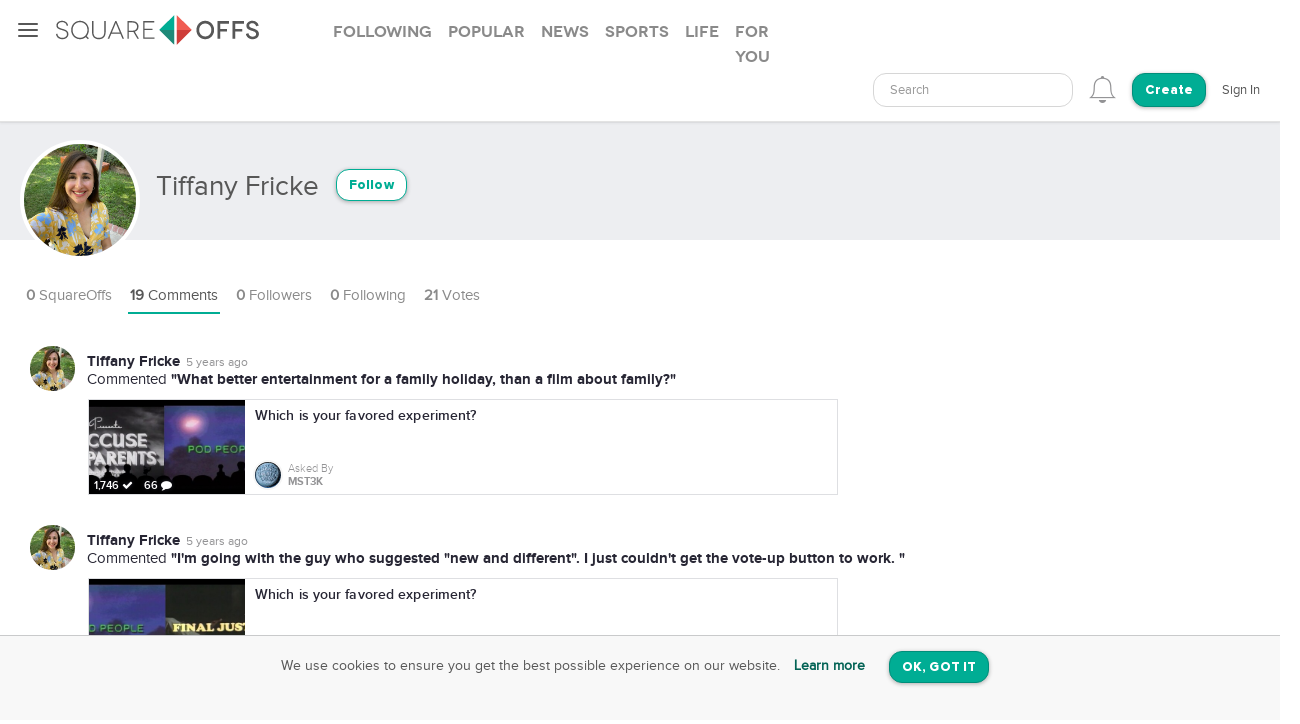

--- FILE ---
content_type: text/html; charset=utf-8
request_url: https://squareoffs.com/tiffany-fricke/comments
body_size: 6459
content:
<!DOCTYPE html>
<html lang="en">
<head>
  <meta charset="utf-8">
  <title>Tiffany Fricke - SquareOffs</title>
<meta name="description" content="Comments made by Tiffany Fricke on SquareOffs, the best place to collect, compare, and share opinions online.">
<meta name="keywords" content="squareoffs, square offs, square off, debate, vs, opinion, poll, vote, comment, conversation, top, best, review, comparison, compare, face off, faceoff, social, versus, vs., pick, side, voice, challenge, choose, compete, decide, right, wrong, ask, binary">
<meta name="robots" content="index">
<meta name="news_keywords" content="SquareOffs, Square Offs, square off, debate, vs, opinion, poll, vote, comment, conversation, top, best, review, comparison, compare, face off, faceoff, social, versus, vs., pick, side, voice, challenge, choose, compete, decide, right, wrong, ask, binary">
  
  <meta http-equiv="X-UA-Compatible" content="IE=edge,chrome=1">
  <meta name="viewport" content="width=device-width, initial-scale=1.0">
  <meta name="msvalidate.01" content="8347CA3704E2CB33C11E1E767BEC5175">

  <link rel="shortcut icon" type="image/png" href="/assets/SO_favicon-8f87f3e5b49fb9d8c28554f50f101454644b0396eb4245a42d13eb96db58999e.png" />
  <link rel="stylesheet" media="all" href="/assets/new_application-a944e6d6b07f8eb887540fe8061c17ef6672a824431e727bfa798c81920f1a8f.css" />
  <link rel="stylesheet" media="all" href="/assets/smartbanner.min-611967a1a5f8bbb403a69ffb5d958ab6861df1928ae240526245d6f44b81afe0.css" />
  <script src="https://vjs.zencdn.net/7.20.3/video.min.js"></script>
  <link href="https://vjs.zencdn.net/7.20.3/video-js.css" rel="stylesheet" />
  <meta name="csrf-param" content="authenticity_token" />
<meta name="csrf-token" content="uG3Mo4Y/+5Y5ACISoOepiNrFQPc9qb91gppqHDPoVuLuD2R1I+/KBREP4XP4ruMw+YueLpBtKxezbd0xmcd+BA==" />
  
</head>

<script src="//rum-static.pingdom.net/pa-5f34403c146aea001500088f.js" async></script>

<body id="account-comments" class="px-navbar-fixed ">
  <nav class="px-nav px-nav-left px-nav-collapse
  guest-user
  
  px-nav-off-canvas"
  id="px-nav-dropdowns-left"
>
  <button type="button" class="px-nav-toggle " data-toggle="px-nav">
    <span class="navbar-toggle-icon"></span>
  </button>

  <ul class="px-nav-content">
      <li class="px-nav-item">
        <a href="/users/sign_in">
          <span class="px-nav-label">Login</span>
</a>      </li>
      <li class="px-nav-item">
        <a href="/registration/new">
          <span class="px-nav-label">Create Account</span>
</a>      </li>
      <li class="px-nav-item">
        <a href="/search">
          <span class="px-nav-label">Search</span>
</a>      </li>
      <li class="px-nav-item">
        <a href="/publishers">
          <span class="px-nav-label">Publishers & Brands</span>
</a>      </li>
      <li class="px-nav-item">
        <a href="https://wordpress.org/plugins/squareoffs/">
          <span class="px-nav-label">WordPress</span>
</a>      </li>
      <li class="px-nav-item">
        <a href="https://about.squareoffs.com/blog/">
          <span class="px-nav-label">Blog</span>
</a>      </li>

      <li class="px-nav-item the-square hidden-xs hidden-sm ">
        <a href="/">
          <img class="px-nav-icon active" src="/assets/Square-b1d6325ad09053e778191ae051d5c96f24c2495d1ee25f3aaea014b365a52881.png" />
          <img class="px-nav-icon inactive" src="/assets/square-gray-203b417bb1050ab25786cd2aa96b8386c9639b78674dc29eeb1d937dd4692520.png" />
          <span class="px-nav-label">The Square</span>
</a>      </li>



      <li class="px-nav-item">
        <div class="separator"></div>
      </li>
      <li class="px-nav-item sidr_social">
        <a class="sidr_twitter" href="https://twitter.com/SquareOffs">
          <i class="fa fa-twitter px-nav-icon"></i>
          <span class="px-nav-label">Follow Us on Twitter</span>
        </a>
      </li>
      <li class="px-nav-item sidr_social">
        <a class="sidr_facebook" href="https://www.facebook.com/squareoffs" target="blank">
          <i class="fa fa-facebook px-nav-icon"></i>
          <span class="px-nav-label">Follow Us on Facebook</span>
        </a>
      </li>
  </ul>

  <ul class="px-nav-content px-nav-footer">
    <li class="px-nav-item">
      <a class="support" href="https://support.squareoffs.com/en/">
        <span>Support</span>
</a>      <span>&#183;</span>
      <a class="about" href="https://about.squareoffs.com">
        <span class="px-nav-label">About</span>
</a>      <span>&#183;</span>
      <a class="terms" href="/terms">
        <span>Terms</span>
</a>    </li>
    <li class="px-nav-item">
      <a href="/">
        <span>
          © 2026 SquareOffs
        </span>
      </a>
    </li>
  </ul>
</nav>

<nav class="navbar px-navbar ">
  <button type="button" class="navbar-toggle collapsed">
  </button>
  <a class="navbar-brand" href="/"><img alt="SquareOffs logo" src="/assets/Logo-343c6a748ac336ca96afdf9d72fdeb3d70f1478434f3566ae459fd1707da8d18.svg" /></a>
    <ul class="nav nav-tabs nav-tabs-simple nav-lg hidden-xs hidden-sm hidden-md">
      <li role="presentation" class="false">
  <a role="tab" aria-controls="all" rel="the-square-tab-following" class="" href="/topic/following">Following</a>
</li>

<li role="presentation" class="false">
  <a role="tab" aria-controls="all" rel="the-square-tab-popular" class="" href="/topic/popular">Popular</a>
</li>

<li role="presentation" class="false">
  <a role="tab" aria-controls="all" rel="the-square-tab-news" class="" href="/topic/news">News</a>
</li>

<li role="presentation" class="false">
  <a role="tab" aria-controls="all" rel="the-square-tab-sports" class="" href="/topic/sports">Sports</a>
</li>

<li role="presentation" class="false">
  <a role="tab" aria-controls="all" rel="the-square-tab-life" class="" href="/topic/life">Life</a>
</li>

<li role="presentation" class="false">
  <a role="tab" aria-controls="all" rel="the-square-tab-for you" class="for-you-tab" href="/topic/for%20you">For you</a>
</li>


    </ul>
  <div class="navbar-collapse collapse" aria-expanded="false" id="px-navbar-forms-collapse">
    <ul class="nav navbar-nav navbar-right">
        <li class="hidden-xs hidden-sm">
          <form id="new_search" class="navbar-form visible-lg" role="search" action="/search" accept-charset="UTF-8" method="get">
            <div class="form-group">
              <select class="form-control" name="q"  data-allow-clear="true" style="width: 100%">
                <option></option>
              </select>
            </div>
</form>          <a class="hidden-lg" href="/search"><i class='px-navbar-icon icon ion-ios-search'></i></a>
        </li>
        <li class="dropdown user-notifications-dropdown hidden-md">
            <i class="px-navbar-icon icon ion-ios-bell-outline unauthenticated-prompt"></i>

        </li>
        <li class="create-btn-container">
          <a href="/registration/new?utm_source=account%2Fcomments">
            <button type="button" class="btn btn-primary navbar-btn btn-rounded">
              Create
            </button>
</a>        </li>
          <li>
            <a href="/users/sign_in">Sign In</a>
          </li>
    </ul>
  </div>
</nav>

  <nav class="bottom-nav px-navbar visible-xs visible-sm">
  <div class="bottom-nav-container">
    <div class="bottom-nav-item">
      <a class="" href="/"><i class='px-navbar-icon icon ion-ios-home-outline'></i></a>
    </div>
    <div class="bottom-nav-item">
      <a class="" href="/search"><i class='px-navbar-icon icon ion-ios-search'></i></a>
    </div>
    <div class="bottom-nav-item">
      <a class=" unauthenticated-prompt" href="#"><i class='px-navbar-icon icon ion-ios-plus-outline create_so_button '></i></a>
    </div>
    <div class="bottom-nav-item user-notifications-dropup dropup">
        <i class="px-navbar-icon icon ion-ios-bell-outline unauthenticated-prompt"></i>

    </div>
    <div class="bottom-nav-item">
    <a class="unauthenticated-prompt" href="#">
      <img class="px-navbar-image user-image " alt="default profile image" src="/assets/SOProfile-cb5798a284da490e620ff00069f852bc690799e2af53b40c7e2f03209dd8a3e5.svg" />
</a>    </div>
  </div>
</nav>



    <meta name="smartbanner:title" content="SquareOffs">
<meta name="smartbanner:author" content="Download the App">
<meta name="smartbanner:price" content="On iOS & Android">
<meta name="smartbanner:price-suffix-apple" content=" ">
<meta name="smartbanner:price-suffix-google" content=" ">
<meta name="smartbanner:icon-apple" content="https://squareoffs.com/assets/Icon-e57ad7a5a815aca69c9c9620bf6a92f5324184b3e45374673aec2a03c91bd36e.png">
<meta name="smartbanner:icon-google" content="https://squareoffs.com/assets/Icon-e57ad7a5a815aca69c9c9620bf6a92f5324184b3e45374673aec2a03c91bd36e.png">
<meta name="smartbanner:button" content="VIEW">
<meta name="smartbanner:button-url-apple" content="https://squareoffs.co/smartbannerios">
<meta name="smartbanner:button-url-google" content="https://squareoffs.co/smartbannerandroid">
<meta name="smartbanner:enabled-platforms" content="android,ios">
<meta name="smartbanner:close-label" content="Close">


    <ul class="nav nav-tabs nav-tabs-simple nav-md visible-xs visible-sm scrollmenu">
      <li role="presentation" class="false">
  <a role="tab" aria-controls="all" rel="the-square-tab-following" class="" href="/topic/following">Following</a>
</li>

<li role="presentation" class="false">
  <a role="tab" aria-controls="all" rel="the-square-tab-popular" class="" href="/topic/popular">Popular</a>
</li>

<li role="presentation" class="false">
  <a role="tab" aria-controls="all" rel="the-square-tab-news" class="" href="/topic/news">News</a>
</li>

<li role="presentation" class="false">
  <a role="tab" aria-controls="all" rel="the-square-tab-sports" class="" href="/topic/sports">Sports</a>
</li>

<li role="presentation" class="false">
  <a role="tab" aria-controls="all" rel="the-square-tab-life" class="" href="/topic/life">Life</a>
</li>

<li role="presentation" class="false">
  <a role="tab" aria-controls="all" rel="the-square-tab-for you" class="for-you-tab" href="/topic/for%20you">For you</a>
</li>


    </ul>

  <div class="px-content container-fluid">
    <div id="flash-messages">
</div>

    
<div id="account">
    <div class="account-cover-photo cover-photo">
  
  <div class="cover-border" style="display: none;"></div>
</div>
<div class="page-profile-v2-subheader">
  <img title="Tiffany Fricke" alt="Tiffany Fricke" class="page-profile-v2-avatar border-round" onerror="this.onerror=null;this.src=&#39;/assets/SOProfile-cb5798a284da490e620ff00069f852bc690799e2af53b40c7e2f03209dd8a3e5.svg&#39;" src="//assets.squareoffs.com/profiles/avatars/1567083/large/1603758020/68109150-B7F5-4276-A851-4219B8EAF703.jpeg?1603758020" />
  <div class="subheader-text ">  
    <div class="subheader-group">
      <h1 class="m-t-2">
        <span>Tiffany Fricke</span>
      </h1>
            <button type="button" class="btn btn-sm btn-rounded btn-outline m-l-1 btn-primary unauthenticated-prompt" data-user-id="1664637" data-follower-type="user">Follow</button>

    </div>
    <span>




    </span>
  </div>
</div>

<div class="about-me"></div>

<ul class="nav nav-lg nav-tabs nav-tabs-simple tab-resize-tabs" id="profile-tabs">
  <li class="dropdown tab-resize">
    <a class="dropdown-toggle" data-toggle="dropdown" role="button" aria-haspopup="true" aria-expanded="false">
      <span class="tab-resize-icon"></span>
    </a>
    <ul class="dropdown-menu"></ul>
  </li>
  <li class="">
    <a href="/tiffany-fricke">
      <strong>0</strong> SquareOffs
</a>  </li>
  <li class="active">
    <a href="/tiffany-fricke/comments">
      <strong>19</strong> Comments
</a>  </li>
  <li class="">
    <a href="/tiffany-fricke/followers">
      <strong>0</strong> Followers
</a>  </li>
  <li class="">
    <a href="/tiffany-fricke/followed_users">
      <strong>0</strong> Following
</a>  </li>
  <li>
    <a href="#profile-votes" data-toggle="tab">
      <strong>21</strong> Votes
    </a>
  </li>
</ul>


  <div class="tab-content p-y-0">
    <div class="tab-pane fade in active" id="profile-comments">
      <div id="comments-wrapper" class="page-wide-block">
          <div id="comments-wrapper">
    <div class="profile-comment-item p-l-4 p-y-1 m-b-1">
    <img title="Tiffany Fricke" alt="Tiffany Fricke" class="profile-comment-avatar border-round position-absolute" onerror="this.onerror=null;this.src=&#39;/assets/SOProfile-cb5798a284da490e620ff00069f852bc690799e2af53b40c7e2f03209dd8a3e5.svg&#39;" src="//assets.squareoffs.com/profiles/avatars/1567083/medium/1603758020/68109150-B7F5-4276-A851-4219B8EAF703.jpeg?1603758020" />
      <div class="summary-card-info font-size-15">
        <div class="profile-comment-user-info">
          <div class="font-family-rgbold display-inline-block">Tiffany Fricke</div>
          <div class="comment-time-ago display-inline-block"><span title="2020-11-13T19:29:31-06:00" class="timeago">2020-11-13T19:29:31-06:00</span></div>
          <div><span>Commented </span><span class="font-family-rgbold">"What better entertainment for a family holiday, than a film about family?"</span></div>
        </div>
      </div>
      <div class="commented-preview-card">
        <a id="which-is-your-favored-experiment-21" class="infinite-item square-off-info" target="_parent" href="/mst3k/which-is-your-favored-experiment-21">
          
<div class="cover-photo ">
    <img alt="Which is your favored experiment?" title="Which is your favored experiment?" src="https://assets.squareoffs.com/square_offs/cover_photos/18269/large/1605202188/accusevspod.jpg?1605202188" />
    <div class="cover-border"></div>
    <div class="readable">
      1,746 <i class='fa fa-check'></i>
      66 <i class='fa fa-comment'></i>
    </div>
</div>
<div class="title">
  Which is your favored experiment?
</div>
  <div class="summary-card-info">
      <img title="MST3K" alt="MST3K" class="user-image" onerror="this.onerror=null;this.src=&#39;/assets/SOProfile-cb5798a284da490e620ff00069f852bc690799e2af53b40c7e2f03209dd8a3e5.svg&#39;" src="//assets.squareoffs.com/profiles/avatars/1566723/medium/1599836779/1CBCA843-1752-4363-B4AE-31AAD558C3CD.jpeg?1599836779" />
    <div class="display-inline-block">
      <div class="font-family-light">Asked By</div>
      <div class="font-family-rgbold">MST3K</div>
    </div>
  </div>

</a>      </div>
    </div>
    <div class="profile-comment-item p-l-4 p-y-1 m-b-1">
    <img title="Tiffany Fricke" alt="Tiffany Fricke" class="profile-comment-avatar border-round position-absolute" onerror="this.onerror=null;this.src=&#39;/assets/SOProfile-cb5798a284da490e620ff00069f852bc690799e2af53b40c7e2f03209dd8a3e5.svg&#39;" src="//assets.squareoffs.com/profiles/avatars/1567083/medium/1603758020/68109150-B7F5-4276-A851-4219B8EAF703.jpeg?1603758020" />
      <div class="summary-card-info font-size-15">
        <div class="profile-comment-user-info">
          <div class="font-family-rgbold display-inline-block">Tiffany Fricke</div>
          <div class="comment-time-ago display-inline-block"><span title="2020-11-11T00:24:15-06:00" class="timeago">2020-11-11T00:24:15-06:00</span></div>
          <div><span>Commented </span><span class="font-family-rgbold">"I&#39;m going with the guy who suggested &quot;new and different&quot;. I just couldn&#39;t get the vote-up button to work. "</span></div>
        </div>
      </div>
      <div class="commented-preview-card">
        <a id="which-is-your-favored-experiment-20" class="infinite-item square-off-info" target="_parent" href="/mst3k/which-is-your-favored-experiment-20">
          
<div class="cover-photo ">
    <img alt="Which is your favored experiment?" title="Which is your favored experiment?" src="https://assets.squareoffs.com/square_offs/cover_photos/18257/large/1605021687/podvsfinal.jpg?1605021687" />
    <div class="cover-border"></div>
    <div class="readable">
      1,489 <i class='fa fa-check'></i>
      53 <i class='fa fa-comment'></i>
    </div>
</div>
<div class="title">
  Which is your favored experiment?
</div>
  <div class="summary-card-info">
      <img title="MST3K" alt="MST3K" class="user-image" onerror="this.onerror=null;this.src=&#39;/assets/SOProfile-cb5798a284da490e620ff00069f852bc690799e2af53b40c7e2f03209dd8a3e5.svg&#39;" src="//assets.squareoffs.com/profiles/avatars/1566723/medium/1599836779/1CBCA843-1752-4363-B4AE-31AAD558C3CD.jpeg?1599836779" />
    <div class="display-inline-block">
      <div class="font-family-light">Asked By</div>
      <div class="font-family-rgbold">MST3K</div>
    </div>
  </div>

</a>      </div>
    </div>
    <div class="profile-comment-item p-l-4 p-y-1 m-b-1">
    <img title="Tiffany Fricke" alt="Tiffany Fricke" class="profile-comment-avatar border-round position-absolute" onerror="this.onerror=null;this.src=&#39;/assets/SOProfile-cb5798a284da490e620ff00069f852bc690799e2af53b40c7e2f03209dd8a3e5.svg&#39;" src="//assets.squareoffs.com/profiles/avatars/1567083/medium/1603758020/68109150-B7F5-4276-A851-4219B8EAF703.jpeg?1603758020" />
      <div class="summary-card-info font-size-15">
        <div class="profile-comment-user-info">
          <div class="font-family-rgbold display-inline-block">Tiffany Fricke</div>
          <div class="comment-time-ago display-inline-block"><span title="2020-11-09T17:35:44-06:00" class="timeago">2020-11-09T17:35:44-06:00</span></div>
          <div><span>Commented </span><span class="font-family-rgbold">"I accuse my parents! Oh, but no. I DON&#39;T. They are just paranoid and lay awake most nights thinking that I do. "</span></div>
        </div>
      </div>
      <div class="commented-preview-card">
        <a id="which-is-your-favored-experiment-19" class="infinite-item square-off-info" target="_parent" href="/mst3k/which-is-your-favored-experiment-19">
          
<div class="cover-photo ">
    <img alt="Which is your favored experiment?" title="Which is your favored experiment?" src="https://assets.squareoffs.com/square_offs/cover_photos/18250/large/1604945623/accusevshob.jpg?1604945623" />
    <div class="cover-border"></div>
    <div class="readable">
      1,600 <i class='fa fa-check'></i>
      59 <i class='fa fa-comment'></i>
    </div>
</div>
<div class="title">
  Which is your favored experiment?
</div>
  <div class="summary-card-info">
      <img title="MST3K" alt="MST3K" class="user-image" onerror="this.onerror=null;this.src=&#39;/assets/SOProfile-cb5798a284da490e620ff00069f852bc690799e2af53b40c7e2f03209dd8a3e5.svg&#39;" src="//assets.squareoffs.com/profiles/avatars/1566723/medium/1599836779/1CBCA843-1752-4363-B4AE-31AAD558C3CD.jpeg?1599836779" />
    <div class="display-inline-block">
      <div class="font-family-light">Asked By</div>
      <div class="font-family-rgbold">MST3K</div>
    </div>
  </div>

</a>      </div>
    </div>
    <div class="profile-comment-item p-l-4 p-y-1 m-b-1">
    <img title="Tiffany Fricke" alt="Tiffany Fricke" class="profile-comment-avatar border-round position-absolute" onerror="this.onerror=null;this.src=&#39;/assets/SOProfile-cb5798a284da490e620ff00069f852bc690799e2af53b40c7e2f03209dd8a3e5.svg&#39;" src="//assets.squareoffs.com/profiles/avatars/1567083/medium/1603758020/68109150-B7F5-4276-A851-4219B8EAF703.jpeg?1603758020" />
      <div class="summary-card-info font-size-15">
        <div class="profile-comment-user-info">
          <div class="font-family-rgbold display-inline-block">Tiffany Fricke</div>
          <div class="comment-time-ago display-inline-block"><span title="2020-11-05T14:10:55-06:00" class="timeago">2020-11-05T14:10:55-06:00</span></div>
          <div><span>Commented </span><span class="font-family-rgbold">"I hate to turn my back on a good sampo... But then, I&#39;ve never seen Hobgoblins, and I&#39;d like to. "</span></div>
        </div>
      </div>
      <div class="commented-preview-card">
        <a id="which-is-your-favored-episode" class="infinite-item square-off-info" target="_parent" href="/mst3k/which-is-your-favored-episode">
          
<div class="cover-photo ">
    <img alt="Which is your favored episode?" title="Which is your favored episode?" src="https://assets.squareoffs.com/square_offs/cover_photos/18234/large/1604601036/frozevshob.jpg?1604601036" />
    <div class="cover-border"></div>
    <div class="readable">
      1,568 <i class='fa fa-check'></i>
      58 <i class='fa fa-comment'></i>
    </div>
</div>
<div class="title">
  Which is your favored episode?
</div>
  <div class="summary-card-info">
      <img title="MST3K" alt="MST3K" class="user-image" onerror="this.onerror=null;this.src=&#39;/assets/SOProfile-cb5798a284da490e620ff00069f852bc690799e2af53b40c7e2f03209dd8a3e5.svg&#39;" src="//assets.squareoffs.com/profiles/avatars/1566723/medium/1599836779/1CBCA843-1752-4363-B4AE-31AAD558C3CD.jpeg?1599836779" />
    <div class="display-inline-block">
      <div class="font-family-light">Asked By</div>
      <div class="font-family-rgbold">MST3K</div>
    </div>
  </div>

</a>      </div>
    </div>
    <div class="profile-comment-item p-l-4 p-y-1 m-b-1">
    <img title="Tiffany Fricke" alt="Tiffany Fricke" class="profile-comment-avatar border-round position-absolute" onerror="this.onerror=null;this.src=&#39;/assets/SOProfile-cb5798a284da490e620ff00069f852bc690799e2af53b40c7e2f03209dd8a3e5.svg&#39;" src="//assets.squareoffs.com/profiles/avatars/1567083/medium/1603758020/68109150-B7F5-4276-A851-4219B8EAF703.jpeg?1603758020" />
      <div class="summary-card-info font-size-15">
        <div class="profile-comment-user-info">
          <div class="font-family-rgbold display-inline-block">Tiffany Fricke</div>
          <div class="comment-time-ago display-inline-block"><span title="2020-11-05T14:07:20-06:00" class="timeago">2020-11-05T14:07:20-06:00</span></div>
          <div><span>Commented </span><span class="font-family-rgbold">"I, uh... I forgot what I was gonna type. I accuse my six year old. &quot;Can you find my color book? Does Pegasus exist? Is Eegah an animal cuz of the blood?&quot; Now she&#39;s busting out the ukulele, aaaaaah! "</span></div>
        </div>
      </div>
      <div class="commented-preview-card">
        <a id="which-is-your-favored-experiment-17" class="infinite-item square-off-info" target="_parent" href="/mst3k/which-is-your-favored-experiment-17">
          
<div class="cover-photo ">
    <img alt="Which is your favored experiment?" title="Which is your favored experiment?" src="https://assets.squareoffs.com/square_offs/cover_photos/18227/large/1604506789/eegahvaccuse.jpg?1604506789" />
    <div class="cover-border"></div>
    <div class="readable">
      1,624 <i class='fa fa-check'></i>
      56 <i class='fa fa-comment'></i>
    </div>
</div>
<div class="title">
  Which is your favored experiment?
</div>
  <div class="summary-card-info">
      <img title="MST3K" alt="MST3K" class="user-image" onerror="this.onerror=null;this.src=&#39;/assets/SOProfile-cb5798a284da490e620ff00069f852bc690799e2af53b40c7e2f03209dd8a3e5.svg&#39;" src="//assets.squareoffs.com/profiles/avatars/1566723/medium/1599836779/1CBCA843-1752-4363-B4AE-31AAD558C3CD.jpeg?1599836779" />
    <div class="display-inline-block">
      <div class="font-family-light">Asked By</div>
      <div class="font-family-rgbold">MST3K</div>
    </div>
  </div>

</a>      </div>
    </div>
    <div class="profile-comment-item p-l-4 p-y-1 m-b-1">
    <img title="Tiffany Fricke" alt="Tiffany Fricke" class="profile-comment-avatar border-round position-absolute" onerror="this.onerror=null;this.src=&#39;/assets/SOProfile-cb5798a284da490e620ff00069f852bc690799e2af53b40c7e2f03209dd8a3e5.svg&#39;" src="//assets.squareoffs.com/profiles/avatars/1567083/medium/1603758020/68109150-B7F5-4276-A851-4219B8EAF703.jpeg?1603758020" />
      <div class="summary-card-info font-size-15">
        <div class="profile-comment-user-info">
          <div class="font-family-rgbold display-inline-block">Tiffany Fricke</div>
          <div class="comment-time-ago display-inline-block"><span title="2020-11-02T21:00:50-06:00" class="timeago">2020-11-02T21:00:50-06:00</span></div>
          <div><span>Commented </span><span class="font-family-rgbold">"Beverly Garland? Really?"</span></div>
        </div>
      </div>
      <div class="commented-preview-card">
        <a id="which-is-your-favored-experiment-14" class="infinite-item square-off-info" target="_parent" href="/mst3k/which-is-your-favored-experiment-14">
          
<div class="cover-photo ">
    <img alt="Which is your favored experiment?" title="Which is your favored experiment?" src="https://assets.squareoffs.com/square_offs/cover_photos/18208/large/1604073378/sinistervgun.jpg?1604073378" />
    <div class="cover-border"></div>
    <div class="readable">
      1,378 <i class='fa fa-check'></i>
      39 <i class='fa fa-comment'></i>
    </div>
</div>
<div class="title">
  Which is your favored experiment?
</div>
  <div class="summary-card-info">
      <img title="MST3K" alt="MST3K" class="user-image" onerror="this.onerror=null;this.src=&#39;/assets/SOProfile-cb5798a284da490e620ff00069f852bc690799e2af53b40c7e2f03209dd8a3e5.svg&#39;" src="//assets.squareoffs.com/profiles/avatars/1566723/medium/1599836779/1CBCA843-1752-4363-B4AE-31AAD558C3CD.jpeg?1599836779" />
    <div class="display-inline-block">
      <div class="font-family-light">Asked By</div>
      <div class="font-family-rgbold">MST3K</div>
    </div>
  </div>

</a>      </div>
    </div>
    <div class="profile-comment-item p-l-4 p-y-1 m-b-1">
    <img title="Tiffany Fricke" alt="Tiffany Fricke" class="profile-comment-avatar border-round position-absolute" onerror="this.onerror=null;this.src=&#39;/assets/SOProfile-cb5798a284da490e620ff00069f852bc690799e2af53b40c7e2f03209dd8a3e5.svg&#39;" src="//assets.squareoffs.com/profiles/avatars/1567083/medium/1603758020/68109150-B7F5-4276-A851-4219B8EAF703.jpeg?1603758020" />
      <div class="summary-card-info font-size-15">
        <div class="profile-comment-user-info">
          <div class="font-family-rgbold display-inline-block">Tiffany Fricke</div>
          <div class="comment-time-ago display-inline-block"><span title="2020-11-02T20:59:28-06:00" class="timeago">2020-11-02T20:59:28-06:00</span></div>
          <div><span>Commented </span><span class="font-family-rgbold">"I saw the &quot;Whores of Spider Island&quot; last night. Well, that&#39;s what my husband called &#39;em. Great fun, that movie, but moving on! "</span></div>
        </div>
      </div>
      <div class="commented-preview-card">
        <a id="which-is-your-favored-experiment-15" class="infinite-item square-off-info" target="_parent" href="/mst3k/which-is-your-favored-experiment-15">
          
<div class="cover-photo ">
    <img alt="Which is your favored experiment?" title="Which is your favored experiment?" src="https://assets.squareoffs.com/square_offs/cover_photos/18209/large/1604073666/horrorsvfuture.jpg?1604073666" />
    <div class="cover-border"></div>
    <div class="readable">
      1,525 <i class='fa fa-check'></i>
      53 <i class='fa fa-comment'></i>
    </div>
</div>
<div class="title">
  Which is your favored experiment?
</div>
  <div class="summary-card-info">
      <img title="MST3K" alt="MST3K" class="user-image" onerror="this.onerror=null;this.src=&#39;/assets/SOProfile-cb5798a284da490e620ff00069f852bc690799e2af53b40c7e2f03209dd8a3e5.svg&#39;" src="//assets.squareoffs.com/profiles/avatars/1566723/medium/1599836779/1CBCA843-1752-4363-B4AE-31AAD558C3CD.jpeg?1599836779" />
    <div class="display-inline-block">
      <div class="font-family-light">Asked By</div>
      <div class="font-family-rgbold">MST3K</div>
    </div>
  </div>

</a>      </div>
    </div>
    <div class="profile-comment-item p-l-4 p-y-1 m-b-1">
    <img title="Tiffany Fricke" alt="Tiffany Fricke" class="profile-comment-avatar border-round position-absolute" onerror="this.onerror=null;this.src=&#39;/assets/SOProfile-cb5798a284da490e620ff00069f852bc690799e2af53b40c7e2f03209dd8a3e5.svg&#39;" src="//assets.squareoffs.com/profiles/avatars/1567083/medium/1603758020/68109150-B7F5-4276-A851-4219B8EAF703.jpeg?1603758020" />
      <div class="summary-card-info font-size-15">
        <div class="profile-comment-user-info">
          <div class="font-family-rgbold display-inline-block">Tiffany Fricke</div>
          <div class="comment-time-ago display-inline-block"><span title="2020-11-02T20:55:57-06:00" class="timeago">2020-11-02T20:55:57-06:00</span></div>
          <div><span>Commented </span><span class="font-family-rgbold">"Never saw it, but everybody says it&#39;s &quot;so Thanksgiving&quot;. I must find out why."</span></div>
        </div>
      </div>
      <div class="commented-preview-card">
        <a id="which-is-your-favored-experiment-16" class="infinite-item square-off-info" target="_parent" href="/mst3k/which-is-your-favored-experiment-16">
          
<div class="cover-photo ">
    <img alt="Which is your favored experiment?" title="Which is your favored experiment?" src="https://assets.squareoffs.com/square_offs/cover_photos/18219/large/1604340185/bloodvsfinal.jpg?1604340185" />
    <div class="cover-border"></div>
    <div class="readable">
      1,832 <i class='fa fa-check'></i>
      70 <i class='fa fa-comment'></i>
    </div>
</div>
<div class="title">
  Which is your favored experiment?
</div>
  <div class="summary-card-info">
      <img title="MST3K" alt="MST3K" class="user-image" onerror="this.onerror=null;this.src=&#39;/assets/SOProfile-cb5798a284da490e620ff00069f852bc690799e2af53b40c7e2f03209dd8a3e5.svg&#39;" src="//assets.squareoffs.com/profiles/avatars/1566723/medium/1599836779/1CBCA843-1752-4363-B4AE-31AAD558C3CD.jpeg?1599836779" />
    <div class="display-inline-block">
      <div class="font-family-light">Asked By</div>
      <div class="font-family-rgbold">MST3K</div>
    </div>
  </div>

</a>      </div>
    </div>
    <div class="profile-comment-item p-l-4 p-y-1 m-b-1">
    <img title="Tiffany Fricke" alt="Tiffany Fricke" class="profile-comment-avatar border-round position-absolute" onerror="this.onerror=null;this.src=&#39;/assets/SOProfile-cb5798a284da490e620ff00069f852bc690799e2af53b40c7e2f03209dd8a3e5.svg&#39;" src="//assets.squareoffs.com/profiles/avatars/1567083/medium/1603758020/68109150-B7F5-4276-A851-4219B8EAF703.jpeg?1603758020" />
      <div class="summary-card-info font-size-15">
        <div class="profile-comment-user-info">
          <div class="font-family-rgbold display-inline-block">Tiffany Fricke</div>
          <div class="comment-time-ago display-inline-block"><span title="2020-10-30T18:50:21-05:00" class="timeago">2020-10-30T18:50:21-05:00</span></div>
          <div><span>Commented </span><span class="font-family-rgbold">"My favorite. The guys are at their funniest riffing this one!"</span></div>
        </div>
      </div>
      <div class="commented-preview-card">
        <a id="which-is-your-favored-experiment-13" class="infinite-item square-off-info" target="_parent" href="/mst3k/which-is-your-favored-experiment-13">
          
<div class="cover-photo ">
    <img alt="Which is your favored experiment?" title="Which is your favored experiment?" src="https://assets.squareoffs.com/square_offs/cover_photos/18207/large/1604073160/podvsgirl.jpg?1604073160" />
    <div class="cover-border"></div>
    <div class="readable">
      1,953 <i class='fa fa-check'></i>
      78 <i class='fa fa-comment'></i>
    </div>
</div>
<div class="title">
  Which is your favored experiment?
</div>
  <div class="summary-card-info">
      <img title="MST3K" alt="MST3K" class="user-image" onerror="this.onerror=null;this.src=&#39;/assets/SOProfile-cb5798a284da490e620ff00069f852bc690799e2af53b40c7e2f03209dd8a3e5.svg&#39;" src="//assets.squareoffs.com/profiles/avatars/1566723/medium/1599836779/1CBCA843-1752-4363-B4AE-31AAD558C3CD.jpeg?1599836779" />
    <div class="display-inline-block">
      <div class="font-family-light">Asked By</div>
      <div class="font-family-rgbold">MST3K</div>
    </div>
  </div>

</a>      </div>
    </div>
    <div class="profile-comment-item p-l-4 p-y-1 m-b-1">
    <img title="Tiffany Fricke" alt="Tiffany Fricke" class="profile-comment-avatar border-round position-absolute" onerror="this.onerror=null;this.src=&#39;/assets/SOProfile-cb5798a284da490e620ff00069f852bc690799e2af53b40c7e2f03209dd8a3e5.svg&#39;" src="//assets.squareoffs.com/profiles/avatars/1567083/medium/1603758020/68109150-B7F5-4276-A851-4219B8EAF703.jpeg?1603758020" />
      <div class="summary-card-info font-size-15">
        <div class="profile-comment-user-info">
          <div class="font-family-rgbold display-inline-block">Tiffany Fricke</div>
          <div class="comment-time-ago display-inline-block"><span title="2020-10-28T16:26:03-05:00" class="timeago">2020-10-28T16:26:03-05:00</span></div>
          <div><span>Commented </span><span class="font-family-rgbold">"How do you not root for someone who writes a killer essay? (huh, Lesley?)"</span></div>
        </div>
      </div>
      <div class="commented-preview-card">
        <a id="which-is-your-favored-experiment-10" class="infinite-item square-off-info" target="_parent" href="/mst3k/which-is-your-favored-experiment-10">
          
<div class="cover-photo ">
    <img alt="Which is your favored experiment?" title="Which is your favored experiment?" src="https://assets.squareoffs.com/square_offs/cover_photos/18190/large/1603817916/devilvaccuse.jpg?1603817916" />
    <div class="cover-border"></div>
    <div class="readable">
      2,154 <i class='fa fa-check'></i>
      98 <i class='fa fa-comment'></i>
    </div>
</div>
<div class="title">
  Which is your favored experiment?
</div>
  <div class="summary-card-info">
      <img title="MST3K" alt="MST3K" class="user-image" onerror="this.onerror=null;this.src=&#39;/assets/SOProfile-cb5798a284da490e620ff00069f852bc690799e2af53b40c7e2f03209dd8a3e5.svg&#39;" src="//assets.squareoffs.com/profiles/avatars/1566723/medium/1599836779/1CBCA843-1752-4363-B4AE-31AAD558C3CD.jpeg?1599836779" />
    <div class="display-inline-block">
      <div class="font-family-light">Asked By</div>
      <div class="font-family-rgbold">MST3K</div>
    </div>
  </div>

</a>      </div>
    </div>
    <a id="infinite-comments-link" class="invisible" href="/1664637/comments_catalog?page=2">next page</a>
</div>

  <div id="comments-spinner">
    <div class="spinner"></div>
  </div>


      </div>
    </div>
  </div>
</div>


  </div>

    <div class="gdpr alert cookies">
    <p class="text-xs-center">We use cookies to ensure you get the best possible experience on our website.
      <a href="/terms" class="alert-link m-x-1 ">Learn more</a>
      <a class="m-a-1 btn btn-primary btn-rounded" rel="nofollow" data-remote="true" data-method="post" href="/gdpr/cookies">OK, GOT IT</a>
    </p>
  </div>


  <div class="modal fade" id="confirm-modal" tabindex="-1" role="dialog" aria-labelledby="square_off-delete-modal">
    <div class="modal-dialog" role="document">
      <div class="modal-content">
        <div class="modal-header">
          <button type="button" class="close" data-dismiss="modal" aria-label="Close"><span aria-hidden="true">&times;</span></button>
          <div class="modal-title">Delete SquareOff?</div>
        </div>
        <div class="modal-body">
          This action cannot be undone. Are you sure you want to continue?
          <input type="hidden" value="" id="delete-square-off-id">
        </div>
        <div class="modal-footer">
          <button type="button" class="btn btn-default" data-dismiss="modal">Cancel</button>
          <button type="button" class="btn btn-danger delete-button-dialog">Delete</button>
        </div>
      </div>
    </div>
  </div>

  <div class="modal fade" id="confirm-account-delete-modal" tabindex="-1" role="dialog" aria-labelledby="square_off-delete-modal">
    <div class="modal-dialog" role="document">
      <div class="modal-content">
        <div class="modal-header">
          <button type="button" class="close" data-dismiss="modal" aria-label="Close"><span aria-hidden="true">&times;</span></button>
          <div class="modal-title">Delete Account?</div>
        </div>
        <div class="modal-body">
          This action cannot be undone. Are you sure you want to continue?
          <input type="hidden" value="" id="delete-user-id">
        </div>
        <div class="modal-footer">
          <button type="button" class="btn btn-default" data-dismiss="modal">Cancel</button>
          <button type="button" class="btn btn-danger delete-account-button-dialog">Delete</button>
        </div>
      </div>
    </div>
  </div>

  <div class="modal fade" id="embed-modal" tabindex="-1" role="dialog" aria-labelledby="square_off-embed-modal">
    <div class="modal-dialog modal-lg" role="document">
      <div class="modal-content"></div>
    </div>
  </div>

  <div class="modal fade" id="stats-modal" tabindex="-1" role="dialog" aria-labelledby="square_off-stats-modal">
    <div class="modal-dialog modal-lg" role="document">
      <div class="modal-content">
        <div class="modal-header">
          <button type="button" class="close" data-dismiss="modal" aria-label="Close"><span aria-hidden="true">&times;</span></button>
          <div class="modal-title">Stats</div>
        </div>
        <div class="modal-body">
        </div>
      </div>
    </div>
  </div>

  <div class="modal fade" id="squareoff-modal" tabindex="-1" role="dialog" aria-labelledby="square_off-modal-label">
  </div>

  <div class="modal fade unauthenticated-modal" id="unauthenticated-modal" tabindex="-1" role="dialog" aria-labelledby="unauthenticated-modal">
  <div class="modal-dialog" role="document">
    <div class="modal-content">
      <div class="modal-body text-center">

        <div class="font-size-20 modal-text">
          You need a SquareOffs account to <br>
          <strong>join the conversation.</strong>
        </div>
        <a target="" href="/registration/new?utm_source=follower-link">
          <button type="button" class="btn btn-rounded btn-primary">Sign Up with Email</button>
</a>        <div id="dynamic-omniauth-links"></div>
        <div class="text-muted font-size-10 m-t-3">
          By signing up, you agree with the Terms & Conditions
        </div>
        <div class="bottom-part font-size-14 text-center">
          <strong>Already have an account? <a target="" href="/users/sign_in">Login.</a></strong>
        </div>
      </div>
    </div>
  </div>
</div>

  <script>
  (function() {
    (function(i,s,o,g,r,a,m){i['GoogleAnalyticsObject']=r;i[r]=i[r]||function(){
    (i[r].q=i[r].q||[]).push(arguments)},i[r].l=1*new Date();a=s.createElement(o),
    m=s.getElementsByTagName(o)[0];a.async=1;a.src=g;m.parentNode.insertBefore(a,m)
    })(window,document,'script','//www.google-analytics.com/analytics.js','ga');

    ga('create', 'UA-37524493-1', 'auto');
    ga('send', 'pageview');
  })();
</script>


  <script src="/assets/new_application-ae5d1930785c5ab5abfad565301a648cef28ffab1b2bd55acc68db2c4af4d6ad.js"></script>

  <script type="text/javascript" charset="utf-8">
    if (typeof SquareOffs === 'undefined' || SquareOffs === null) {
      SquareOffs = {}
    }
    SquareOffs.current_page = 1;
    SquareOffs.default_image = "https://squareoffs.com/assets/Icon-e57ad7a5a815aca69c9c9620bf6a92f5324184b3e45374673aec2a03c91bd36e.png";
    SquareOffs.default_user_image = "/assets/SOProfile-cb5798a284da490e620ff00069f852bc690799e2af53b40c7e2f03209dd8a3e5.svg";
  </script>
  

  <script>
//<![CDATA[

    $(document).infinitum({
      target: "#comments-wrapper",
      loadingTarget: "#comments-spinner",
      moreLink: "#infinite-comments-link"
    });

//]]>
</script>
  <script src="//pagead2.googlesyndication.com/pagead/js/adsbygoogle.js" async="async"></script>
    <!-- Quantcast Tag -->
<script type="text/javascript">
  var _qevents = _qevents || [];

  (function() {
    var elem = document.createElement('script');
    elem.src = (document.location.protocol == "https:" ? "https://secure" : "http://edge") + ".quantserve.com/quant.js";
    elem.async = true;
    elem.type = "text/javascript";
    var scpt = document.getElementsByTagName('script')[0];
    scpt.parentNode.insertBefore(elem, scpt);
  })();

  _qevents.push({
    qacct: "p-KD6rdRn9TY0Kx"
  });

</script>
<noscript>
  <div style="display:none;">
    <img src="//pixel.quantserve.com/pixel/p-KD6rdRn9TY0Kx.gif" border="0" height="1" width="1" alt="Quantcast" />
  </div>
</noscript>
<!-- End Quantcast tag -->

    
</body>
</html>
